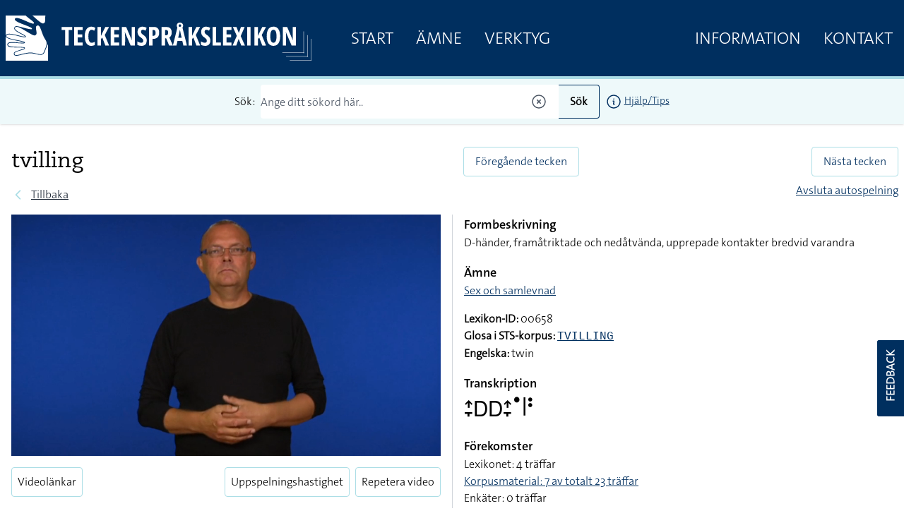

--- FILE ---
content_type: text/html; charset=UTF-8
request_url: https://teckensprakslexikon.su.se/ord/00658?autoplay=yes
body_size: 16322
content:
<!DOCTYPE html>
<html lang="sv">

<head>
    <meta charset="utf-8">
    <meta name="viewport" content="width=device-width, initial-scale=1">

    <title>tvilling - Svenskt teckenspråkslexikon - Stockholms universitet</title><meta name="description" content="Information om tvilling på teckenspråk."><meta property="og:title" content="tvilling"><meta property="og:description" content="Information om tvilling på teckenspråk."><meta property="og:image" content="https://teckensprakslexikon.su.se/photos/00/tvilling-00658-photo-1.jpg"><meta name="twitter:title" content="tvilling"><meta name="twitter:description" content="Information om tvilling på teckenspråk."><meta name="twitter:image" content="https://teckensprakslexikon.su.se/photos/00/tvilling-00658-photo-1.jpg"><script type="application/ld+json">{"@context":"https://schema.org","@type":"WebPage","name":"tvilling","description":"Information om tvilling på teckenspråk.","image":"https://teckensprakslexikon.su.se/photos/00/tvilling-00658-photo-1.jpg"}</script>

    <!-- Favicon -->
    <link rel="shortcut icon" href="https://teckensprakslexikon.su.se/favicon.ico">


    <link
            href="https://teckensprakslexikon.su.se/css/amidesfahani/filament-tinyeditor/tiny-css.css?v=2.0.9.0"
            rel="stylesheet"
            data-navigate-track
        />
                <link
            href="https://teckensprakslexikon.su.se/css/filament/forms/forms.css?v=3.2.71.0"
            rel="stylesheet"
            data-navigate-track
        />
                <link
            href="https://teckensprakslexikon.su.se/css/filament/support/support.css?v=3.2.71.0"
            rel="stylesheet"
            data-navigate-track
        />
    
<style>
    :root {
         --danger-50:254, 242, 242;  --danger-100:254, 226, 226;  --danger-200:254, 202, 202;  --danger-300:252, 165, 165;  --danger-400:248, 113, 113;  --danger-500:239, 68, 68;  --danger-600:220, 38, 38;  --danger-700:185, 28, 28;  --danger-800:153, 27, 27;  --danger-900:127, 29, 29;  --danger-950:69, 10, 10;  --gray-50:250, 250, 250;  --gray-100:244, 244, 245;  --gray-200:228, 228, 231;  --gray-300:212, 212, 216;  --gray-400:161, 161, 170;  --gray-500:113, 113, 122;  --gray-600:82, 82, 91;  --gray-700:63, 63, 70;  --gray-800:39, 39, 42;  --gray-900:24, 24, 27;  --gray-950:9, 9, 11;  --info-50:239, 246, 255;  --info-100:219, 234, 254;  --info-200:191, 219, 254;  --info-300:147, 197, 253;  --info-400:96, 165, 250;  --info-500:59, 130, 246;  --info-600:37, 99, 235;  --info-700:29, 78, 216;  --info-800:30, 64, 175;  --info-900:30, 58, 138;  --info-950:23, 37, 84;  --primary-50:255, 251, 235;  --primary-100:254, 243, 199;  --primary-200:253, 230, 138;  --primary-300:252, 211, 77;  --primary-400:251, 191, 36;  --primary-500:245, 158, 11;  --primary-600:217, 119, 6;  --primary-700:180, 83, 9;  --primary-800:146, 64, 14;  --primary-900:120, 53, 15;  --primary-950:69, 26, 3;  --success-50:240, 253, 244;  --success-100:220, 252, 231;  --success-200:187, 247, 208;  --success-300:134, 239, 172;  --success-400:74, 222, 128;  --success-500:34, 197, 94;  --success-600:22, 163, 74;  --success-700:21, 128, 61;  --success-800:22, 101, 52;  --success-900:20, 83, 45;  --success-950:5, 46, 22;  --warning-50:255, 251, 235;  --warning-100:254, 243, 199;  --warning-200:253, 230, 138;  --warning-300:252, 211, 77;  --warning-400:251, 191, 36;  --warning-500:245, 158, 11;  --warning-600:217, 119, 6;  --warning-700:180, 83, 9;  --warning-800:146, 64, 14;  --warning-900:120, 53, 15;  --warning-950:69, 26, 3;     }
</style>

    <link rel="preload" as="style" href="https://teckensprakslexikon.su.se/build/assets/app-I5P2u8E6.css" /><link rel="modulepreload" href="https://teckensprakslexikon.su.se/build/assets/app-TCTKHJT4.js" /><link rel="stylesheet" href="https://teckensprakslexikon.su.se/build/assets/app-I5P2u8E6.css" data-navigate-track="reload" /><script type="module" src="https://teckensprakslexikon.su.se/build/assets/app-TCTKHJT4.js" data-navigate-track="reload"></script>

    <!-- Scripts -->

    <!-- CSRF Token -->
    <meta name="csrf-token" content="a9Xid6RSc5Oxh6ckEprNc3If0BoRPqHjYps98szQ">

    <link rel="apple-touch-icon" sizes="180x180" href="/apple-touch-icon.png">
    <link rel="icon" type="image/png" sizes="32x32" href="/favicon-32x32.png">
    <link rel="icon" type="image/png" sizes="16x16" href="/favicon-16x16.png">
    <link rel="manifest" href="/site.webmanifest">
    <link rel="mask-icon" href="/safari-pinned-tab.svg" color="#5bbad5">
    <meta name="msapplication-TileColor" content="#da532c">
    <meta name="theme-color" content="#ffffff">

    
    <script defer data-domain="teckensprakslexikon.su.se" src="https://eu01.siteowl.co/js/plausible.js"></script>
    <style>
        [x-cloak] {
            display: none !important;
        }
    </style>
<!-- Livewire Styles --><style >[wire\:loading][wire\:loading], [wire\:loading\.delay][wire\:loading\.delay], [wire\:loading\.inline-block][wire\:loading\.inline-block], [wire\:loading\.inline][wire\:loading\.inline], [wire\:loading\.block][wire\:loading\.block], [wire\:loading\.flex][wire\:loading\.flex], [wire\:loading\.table][wire\:loading\.table], [wire\:loading\.grid][wire\:loading\.grid], [wire\:loading\.inline-flex][wire\:loading\.inline-flex] {display: none;}[wire\:loading\.delay\.none][wire\:loading\.delay\.none], [wire\:loading\.delay\.shortest][wire\:loading\.delay\.shortest], [wire\:loading\.delay\.shorter][wire\:loading\.delay\.shorter], [wire\:loading\.delay\.short][wire\:loading\.delay\.short], [wire\:loading\.delay\.default][wire\:loading\.delay\.default], [wire\:loading\.delay\.long][wire\:loading\.delay\.long], [wire\:loading\.delay\.longer][wire\:loading\.delay\.longer], [wire\:loading\.delay\.longest][wire\:loading\.delay\.longest] {display: none;}[wire\:offline][wire\:offline] {display: none;}[wire\:dirty]:not(textarea):not(input):not(select) {display: none;}:root {--livewire-progress-bar-color: #2299dd;}[x-cloak] {display: none !important;}</style>
</head>

<body class="font-thesans-light">
        <header class="print:hidden md:mb-40" x-data="{ navOpen: false, scrolledFromTop: false, searchterm: '' }" x-init="window.pageYOffset >= 50 ? scrolledFromTop = true : scrolledFromTop = false"
        @scroll.window="window.pageYOffset >= 50 ? scrolledFromTop = true : scrolledFromTop = false">
        <div class="md:hidden" x-data="{ offcanvas: false }" x-on:togglemenu.window="offcanvas = !offcanvas">
            <div class="fixed inset-0 z-40 flex" x-show="offcanvas">

                <div class="fixed inset-0 z-30" x-show="offcanvas">
                    <div class="absolute inset-0 z-30 bg-gray-600 opacity-75"></div>
                </div>

                <div class="relative z-40 flex w-full max-w-xs flex-1 flex-col bg-su-blue"
                    x-transition:enter="transition ease-in-out duration-300 transform"
                    x-transition:enter-start="-translate-x-full" x-transition:enter-end="translate-x-0"
                    x-transition:leave="transition ease-in-out duration-300 transform"
                    x-transition:leave-start="translate-x-0" x-transition:leave-end="-translate-x-full" x-show="offcanvas">
                    <div class="absolute right-0 top-0 -mr-14 p-1">
                        <button
                            class="flex h-12 w-12 items-center justify-center rounded-full focus:bg-gray-600 focus:outline-none"
                            aria-label="Close sidebar" @click="$dispatch('togglemenu')">
                            <svg class="h-6 w-6 text-white" stroke="currentColor" fill="none" viewBox="0 0 24 24">
                                <path stroke-linecap="round" stroke-linejoin="round" stroke-width="2"
                                    d="M6 18L18 6M6 6l12 12" />
                            </svg>
                        </button>
                    </div>
                    <div class="h-0 flex-1 overflow-y-auto pb-4 pt-5">
                        <div class="flex flex-shrink-0 items-center px-4">
                            <a class="mr-8" href="/"><img class="h-14 px-2 py-2 md:h-20"
                                    src="/images/tecken-logo.svg"></a>
                        </div>

                        <nav class="mt-5 space-y-1 px-2">

                            <a class="font-thesans-light  block px-4 text-2xl uppercase leading-10 text-white no-underline"
                                href="/">Start</a>
                            <a class="font-thesans-light  block px-4 text-2xl uppercase leading-10 text-white no-underline"
                                href="/kategori">Ämne</a>

                            <a class="font-thesans-light  block px-4 text-2xl uppercase leading-10 text-white no-underline"
                                href="/verktyg">Verktyg</a>
                                                        <a class="font-thesans-light  block px-4 text-2xl uppercase leading-10 text-white no-underline"
                                href="/information">Information</a>
                            <a class="font-thesans-light  block px-4 text-2xl uppercase leading-10 text-white no-underline"
                                href="/kontakt">Kontakt</a>

                        </nav>
                    </div>
                    <div class="d-none flex hidden flex-shrink-0 border-t border-gray-200 p-4">

                    </div>
                </div>
                <div class="w-14 flex-shrink-0">
                    <!-- Force sidebar to shrink to fit close icon -->
                </div>
            </div>
        </div>

        <div class="top-0 flex h-28 w-full items-center border-b-4 border-su-blue-200 bg-su-blue transition-all duration-200 md:fixed md:z-40"
            :class="{ 'h-28': !scrolledFromTop, 'h-16': scrolledFromTop }">
            <div class="mx-auto flex w-full max-w-7xl items-center justify-between">
                <div class="pl-1 pt-1 sm:pl-3 sm:pt-3 md:hidden" x-data>
                    <button
                        class="-ml-0.5 -mt-0.5 inline-flex h-12 w-12 items-center justify-center rounded-md text-white transition duration-150 ease-in-out hover:text-black focus:bg-gray-200 focus:outline-none"
                        aria-label="Open sidebar" @click="$dispatch('togglemenu')">
                        <!-- Heroicon name: menu -->
                        <svg class="h-6 w-6" xmlns="http://www.w3.org/2000/svg" fill="none" viewBox="0 0 24 24"
                            stroke="currentColor">
                            <path stroke-linecap="round" stroke-linejoin="round" stroke-width="2"
                                d="M4 6h16M4 12h16M4 18h16" />
                        </svg>
                    </button>
                </div>
                <a class="mr-8" href="/"><img class="max-h-20 px-2 py-2" src="/images/tecken-logo.svg"></a>
                <div class="hidden flex-grow justify-between md:flex">
                    <div class="main-menu flex justify-between">
                        <a class="font-thesans-light  px-4 text-2xl uppercase leading-10 text-white no-underline"
                            href="/">Start</a>
                        <a class="font-thesans-light  px-4 text-2xl uppercase leading-10 text-white no-underline"
                            href="/kategori">Ämne</a>
                        <a class="font-thesans-light  px-4 text-2xl uppercase leading-10 text-white no-underline"
                            href="/verktyg">Verktyg</a>
                                            </div>
                    <div class="main-menu flex justify-between">
                        <a class="font-thesans-light  px-4 text-2xl uppercase leading-10 text-white no-underline"
                            href="/information">Information</a>
                        <a class="font-thesans-light  px-4 text-2xl uppercase leading-10 text-white no-underline"
                            href="/kontakt">Kontakt</a>
                    </div>
                </div>
            </div>

        </div>
                    <div class="top-28 w-full bg-su-blue-100 px-2 shadow transition-all duration-200 md:fixed md:z-40"
                :class="{ 'top-28': !scrolledFromTop, 'top-16': scrolledFromTop }">
                <form action="/sok">
                    <div class="z-10 mx-auto flex max-w-7xl items-center justify-center py-2">
                        <div class="mr-2">Sök:</div>

                        <input
                            class="font-thesans-light h-12 w-full rounded-l border-r-0 border-su-blue placeholder-gray-600 md:w-1/3"
                            name="q" type="text" value=""
                            placeholder="Ange ditt sökord här.." x-ref="searchq">
                        <svg class="relative -left-4 z-10 -ml-6 h-6 w-6 cursor-pointer text-gray-600"
                            xmlns="http://www.w3.org/2000/svg" fill="none" viewBox="0 0 24 24" stroke-width="1.5"
                            @click="$refs.searchq.value = ''" stroke="currentColor">
                            <path stroke-linecap="round" stroke-linejoin="round"
                                d="M9.75 9.75l4.5 4.5m0-4.5l-4.5 4.5M21 12a9 9 0 11-18 0 9 9 0 0118 0z" />
                        </svg>

                        <button
                            class="button font-thesans-light h-12 rounded-r border border-l-0 border-su-blue bg-su-blue-100 px-4 font-bold"
                            type="submit">Sök</button>
                        <div class="ml-2 text-sm"><a href="/information/manual/sok-enskilt-ord"><svg
                                    class="inline-block h-6 w-6" xmlns="http://www.w3.org/2000/svg" fill="none"
                                    viewBox="0 0 24 24" stroke-width="1.5" stroke="currentColor">
                                    <path stroke-linecap="round" stroke-linejoin="round"
                                        d="M11.25 11.25l.041-.02a.75.75 0 011.063.852l-.708 2.836a.75.75 0 001.063.853l.041-.021M21 12a9 9 0 11-18 0 9 9 0 0118 0zm-9-3.75h.008v.008H12V8.25z" />
                                </svg></a>
                            <a href="/information/manual/sok-enskilt-ord">Hjälp/Tips</a>
                        </div>
                    </div>
                </form>

            </div>
            </header>

            
    <div class="mx-auto w-full max-w-7xl px-2 py-4 md:py-12">
        <div class="flex flex-wrap">
            <div class="w-full px-2 pr-4 md:w-2/4">

                <div class="flex">
                    <h1 class="">tvilling</h1>
                    <div class="pl-2 pt-2">
                        <div x-data="{ loading: false, inList:  false  }"
    @listupdated.window="if ($event.detail.fmId == '00658') {inList = $event.detail.inList; }">

    </div>
                    </div>
                </div>

                <div class="font-caeciliae mb-2 text-lg text-gray-600"></div>
                <div class="mb-4 flex items-center print:hidden">
                    <!-- Heroicon name: solid/chevron-left -->
                    <svg class="h-5 w-5 flex-shrink-0 text-su-blue-200" xmlns="http://www.w3.org/2000/svg" fill="none"
                        viewBox="0 0 24 24" stroke="currentColor" stroke-width="2">
                        <path stroke-linecap="round" stroke-linejoin="round" d="M15 19l-7-7 7-7" />
                    </svg>
                                            <a class="ml-2 text-gray-800 hover:text-gray-700"
                            href="javascript:window.history.back(-1);">Tillbaka</a>
                                    </div>
            </div>
            <div class="mb-2 w-full px-2 print:hidden md:w-2/4 md:px-0 md:pl-4">
                <div class="flex flex-wrap">
                    <div class="w-1/2 text-left">
                                                    <a class="btn" href="/ord/00657">Föregående tecken</a>
                                            </div>

                    <div class="w-1/2 text-right">
                                                    <a class="btn" href="/ord/00659">Nästa tecken</a>
                                            </div>
                    <div class="mt-2 w-full text-right">
                                                    <a class="w-full" href="/ord/00658">Avsluta autospelning</a>
                                            </div>

                </div>
            </div>
        </div>
        <div class="flex flex-wrap px-2">
            <div class="w-full md:w-2/4 md:pr-4">
                <div x-data="{ repeat: false, speed: 1 }">
                    <video class="js-player mainvideo h-auto w-full"
                        data-plyr-config='{"muted":true, "controls" : ["play-large", "play" , "progress", "fullscreen"] }'
                        x-ref="mainvideo" controls autoplay muted playsinline>
                        <source src="/movies/00/tvilling-00658-tecken.mp4?v=2025-10-21" type="video/mp4">
                    </video>

                    <div class="mt-4 flex flex-wrap justify-between pb-10 print:hidden">

                        <div class="order-2 flex w-full sm:order-1 sm:w-1/3">
                            <div class="cursor-pointer rounded border border-su-blue-200 bg-white px-2 py-2"
                                onclick="Livewire.dispatch('openModal', {component: 'modal-videolinks', arguments: {&quot;word_id&quot;:498} })">
                                Videolänkar
                            </div>
                        </div>
                        <div class="order-1 flex w-full justify-end sm:order-2 sm:w-2/3">

                            <div class="relative" x-data="{
                                open: false,
                                toggle() {
                                    if (this.open) {
                                        return this.close()
                                    }
                            
                                    this.open = true
                                },
                                close(focusAfter) {
                                    this.open = false
                            
                                    focusAfter && focusAfter.focus()
                                }
                            }"
                                x-on:keydown.escape.prevent.stop="close($refs.button)"
                                x-on:focusin.window="! $refs.panel.contains($event.target) && close()"
                                x-id="['dropdown-button']">
                                <!-- Button -->
                                <button class="mr-2 cursor-pointer rounded border border-su-blue-200 bg-white px-2 py-2"
                                    type="button" x-ref="button" x-on:click="toggle()" :aria-expanded="open"
                                    :aria-controls="$id('dropdown-button')"
                                    x-bind:class="speed != 1 ? 'bg-su-blue text-white' : ''">
                                    <span>Uppspelningshastighet</span>
                                </button>

                                <!-- Panel -->
                                <div class="absolute left-0 mt-2 w-36 overflow-hidden rounded border border-black bg-white shadow-md"
                                    style="display: none;" x-ref="panel" x-show="open" x-transition.origin.top.left
                                    x-on:click.outside="close($refs.button)" :id="$id('dropdown-button')">

                                    <div class="">
                                        <div class="block w-full cursor-pointer px-4 py-2 text-left text-sm"
                                            x-bind:class="speed == 0.25 ? 'bg-su-blue text-white' : ''"
                                            @click="close($refs.button); speed = 0.25; $refs.mainvideo.playbackRate = speed; $refs.mainvideo.defaultPlaybackRate = speed; $refs.mainvideo.load();$refs.mainvideo.play(); ">
                                            0.25x hastighet
                                        </div>

                                        <div class="block w-full cursor-pointer px-4 py-2 text-left text-sm"
                                            x-bind:class="speed == 0.5 ? 'bg-su-blue text-white' : ''"
                                            @click="close($refs.button);speed = 0.5; $refs.mainvideo.playbackRate = speed; $refs.mainvideo.defaultPlaybackRate = speed; $refs.mainvideo.load();$refs.mainvideo.play(); ">

                                            0.5x hastighet
                                        </div>
                                        <div class="border-b border-t border-gray-400">
                                            <div class="block w-full cursor-pointer px-4 py-2 text-left text-sm"
                                                x-bind:class="speed == 1 ? 'bg-su-blue text-white' : ''"
                                                @click="close($refs.button);speed = 1; $refs.mainvideo.playbackRate = speed; $refs.mainvideo.defaultPlaybackRate = speed; $refs.mainvideo.load();$refs.mainvideo.play(); ">
                                                Normal
                                            </div>
                                        </div>
                                        <div class="block w-full cursor-pointer px-4 py-2 text-left text-sm"
                                            x-bind:class="speed == 1.25 ? 'bg-su-blue text-white' : ''"
                                            @click="close($refs.button);speed = 1.25; $refs.mainvideo.playbackRate = speed; $refs.mainvideo.defaultPlaybackRate = speed; $refs.mainvideo.load();$refs.mainvideo.play(); ">

                                            1.25x hastighet
                                        </div>
                                        <div class="block w-full cursor-pointer px-4 py-2 text-left text-sm"
                                            x-bind:class="speed == 1.5 ? 'bg-su-blue text-white' : ''"
                                            @click="close($refs.button);speed = 1.5; $refs.mainvideo.playbackRate = speed; $refs.mainvideo.defaultPlaybackRate = speed; $refs.mainvideo.load();$refs.mainvideo.play(); ">

                                            1.5x hastighet
                                        </div>
                                    </div>
                                </div>
                            </div>

                            <div class="cursor-pointer rounded border border-su-blue-200 bg-white px-2 py-2"
                                x-bind:class="repeat ? 'bg-su-blue text-white' : ''"
                                @click="repeat = !repeat; $refs.mainvideo.loop = repeat; $refs.mainvideo.load();$refs.mainvideo.play(); ">
                                Repetera video
                            </div>

                                                            <script>
                                    const video = document.querySelector('video.mainvideo');

                                    video.onended = (event) => {
                                        window.location.href = '/ord/00659?autoplay=yes';
                                    };
                                </script>
                            
                        </div>
                    </div>
                </div>
                                    <div class="mb-4" x-data="{ showphotos: false }" x-cloak>
                        <span class="cursor-pointer text-su-blue underline" @click="showphotos = true;"
                            x-show="!showphotos">Visa
                            foton</span>
                        <span class="cursor-pointer text-su-blue underline" @click="showphotos = false;"
                            x-show="showphotos">Dölj foton</span>
                        <div class="print:mt-5 print:block" x-show="showphotos" x-transition>
                            <div class="grid w-full grid-cols-2 gap-2">
                                                                    <img class="w-full" src="/photos/00/tvilling-00658-photo-1-medium.jpg" alt="" />
                                                                                                    <img class="w-full" src="/photos/00/tvilling-00658-photo-2-medium.jpg" alt="" />
                                                                                                                                                                                            </div>
                        </div>
                    </div>
                            </div>
            <div class="w-full border-gray-300 md:w-2/4 md:border-l md:pl-4">
                <div>
                    <h4 class="font-thesans-semibold text-lg">Formbeskrivning</h4>
                    <p>D-händer, framåtriktade och nedåtvända, upprepade kontakter bredvid varandra</p>
                </div>
                                    <div class="mt-4">
                        <h4 class="font-thesans-semibold text-lg">Ämne</h4>
                        <p>
                                                            <a href="/kategori/sex-och-samlevnad">Sex och samlevnad</a><br />
                            
                        </p>
                    </div>
                                                
                <div class="mt-4" x-data>
                    <p>
                        <b>Lexikon-ID:</b> 00658<br />
                        <b>Glosa i STS-korpus:</b>
                                                    <a class="font-courier-new underline"
                                href="https://teckensprakskorpus.su.se/?searchterm=TVILLING"
                                target="_blank">TVILLING</a>
                                                <br />

                        
                                                                            <b>Engelska:</b> twin<br />
                        
                        
                    </p>
                </div>
                <div class="mt-4">
                    <h4 class="font-thesans-semibold text-lg">Transkription</h4>
                    <p>
                    <div class="font-trans">􌤴􌥙􌦫􌦫􌤴􌥙􌤟􌥼􌥻</div>
                    </p>
                </div>
                <div class="mt-4">
                    <h4 class="font-thesans-semibold text-lg">Förekomster</h4>
                    <p>Lexikonet: 4 träffar
                                                    <br /><a class="underline"
                                href="https://teckensprakskorpus.su.se/?searchterm=TVILLING"
                                target="_blank">Korpusmaterial:
                                                                    7 av totalt
                                    23
                                    träffar
                                                            </a>
                                                <br />Enkäter: 0
                        träffar
                        
                    </p>
                </div>

                
                <div class="mt-4">
                    <p>
                                                                            <a class="underline" href="/ord/00658/kan-aven-betyda">Teckenformen kan
                                också betyda</a>
                                            </p>
                </div>
                <div>
                    Uppdaterat: 2026-01-23
                </div>
                <div class="mt-4">
                                            <a class="btn" href="#"
                            onclick="window.scrollTo({ top: document.getElementById('phrase').offsetTop-140, behavior: 'smooth' }); return false;">
                            Exempel</a>
                                                                            </div>
            </div>
        </div>

    </div>
            <div class="bg-su-blue-100 py-4 print:hidden">
            <div class="mx-auto w-full max-w-7xl py-8">
                <div wire:snapshot="{&quot;data&quot;:{&quot;word&quot;:[null,{&quot;class&quot;:&quot;App\\Models\\Word&quot;,&quot;key&quot;:498,&quot;s&quot;:&quot;mdl&quot;}],&quot;phrase&quot;:[null,{&quot;class&quot;:&quot;App\\Models\\Phrase&quot;,&quot;key&quot;:207086,&quot;s&quot;:&quot;mdl&quot;}],&quot;phrases_linked&quot;:[null,{&quot;keys&quot;:[205054],&quot;class&quot;:&quot;Illuminate\\Database\\Eloquent\\Collection&quot;,&quot;modelClass&quot;:&quot;App\\Models\\Phrase&quot;,&quot;s&quot;:&quot;elcln&quot;}],&quot;phraseid&quot;:null},&quot;memo&quot;:{&quot;id&quot;:&quot;3rRuUtqhMBWiUqKoTTBH&quot;,&quot;name&quot;:&quot;phrase-player&quot;,&quot;path&quot;:&quot;ord\/00658&quot;,&quot;method&quot;:&quot;GET&quot;,&quot;children&quot;:[],&quot;scripts&quot;:[],&quot;assets&quot;:[],&quot;errors&quot;:[],&quot;locale&quot;:&quot;sv&quot;},&quot;checksum&quot;:&quot;b42703b1967c86ccbd5d53be125f694749a7621c3adddb44a9189603be0f0b3f&quot;}" wire:effects="{&quot;url&quot;:{&quot;phraseid&quot;:{&quot;as&quot;:&quot;phraseid&quot;,&quot;use&quot;:&quot;push&quot;,&quot;alwaysShow&quot;:false,&quot;except&quot;:null}}}" wire:id="3rRuUtqhMBWiUqKoTTBH" class="px-2 md:px-0" id="phrase" x-ref="phraseplayer" x-data="{ pagehash: location.hash }" x-init="if (pagehash.length == 9 && !isNaN(parseInt(pagehash.slice(-1))) && document.getElementById('phrase_' + parseInt(pagehash.slice(-1)))) { $wire.changePhrase(document.getElementById('phrase_' + parseInt(pagehash.slice(-1))).dataset.phraseid); }">

    <div class="w-full">
        <h2 class="font-thesans-semibold cursor-pointer text-4xl"
            @click.prevent="window.scrollTo({ top: $refs.phraseplayer.offsetTop-140, behavior: 'smooth' })">
            Exempel</h2>
        <h3 class="mb-6 mt-2 flex items-center text-xl">
            <div>
                Hans stjärntecken är tvillingarna eller hur?
            </div>
            <div x-data="{ loading: false, inList:  false  }"
    @listupdated.window="if ($event.detail.fmId == '006581') {inList = $event.detail.inList; }">

    </div>
        </h3>

    </div>
    <div class="flex flex-wrap">
        <div class="w-full pr-4 md:w-2/4">

            <div x-data="{ repeat: false, speed: 1 }"
                @reloadvideo.window="$refs.phrasevideo.loop = repeat;$refs.phrasevideo.load();$refs.phrasevideo.play();window.scrollTo({ top: $refs.phraseplayer.offsetTop-140, behavior: 'smooth' });window.setTimeout(()=> {players = Plyr.setup('.js-player');
                },100)">

                <video class="js-player h-auto w-full"
                    data-plyr-config='{"muted":true, "controls" : ["play-large", "play" , "progress", "fullscreen"] }'
                    x-ref="phrasevideo" controls muted playsinline>
                    <source src="/movies/00/tvilling-00658-fras-1.mp4" type="video/mp4">
                </video>
                <div class="flex flex-wrap justify-between">

                    <div class="pt-4">
                        <div class="cursor-pointer rounded border border-su-blue-200 bg-white px-2 py-2"
                            onclick="Livewire.dispatch('openModal', {component: 'modal-videolinks', arguments: {&quot;phrase_id&quot;:207086} })">
                            Videolänkar
                        </div>
                        <div><strong>Lexikon-ID:</strong> <a
                                href="/ord/00658">00658</a>
                        </div>

                    </div>
                    <div>
                        <div class="mt-4 flex justify-end pb-10">
                            <div class="flex justify-center">
                                <div class="relative" x-data="{
                                    open: false,
                                    toggle() {
                                        if (this.open) {
                                            return this.close()
                                        }
                                
                                        this.open = true
                                    },
                                    close(focusAfter) {
                                        this.open = false
                                
                                        focusAfter && focusAfter.focus()
                                    }
                                }"
                                    x-on:keydown.escape.prevent.stop="close($refs.button)"
                                    x-on:focusin.window="! $refs.panel.contains($event.target) && close()"
                                    x-id="['dropdown-button']">
                                    <!-- Button -->
                                    <button
                                        class="mr-2 cursor-pointer rounded border border-su-blue-200 bg-white px-2 py-2"
                                        type="button" x-ref="button" x-on:click="toggle()" :aria-expanded="open"
                                        :aria-controls="$id('dropdown-button')"
                                        x-bind:class="speed != 1 ? 'bg-su-blue text-white' : ''">
                                        <span>Uppspelningshastighet</span>
                                    </button>

                                    <!-- Panel -->
                                    <div class="absolute left-0 mt-2 w-36 overflow-hidden rounded border border-black bg-white shadow-md"
                                        style="display: none;" x-ref="panel" x-show="open"
                                        x-transition.origin.top.left x-on:click.outside="close($refs.button)"
                                        :id="$id('dropdown-button')">

                                        <div class="">
                                            <div class="block w-full cursor-pointer px-4 py-2 text-left text-sm"
                                                x-bind:class="speed == 0.25 ? 'bg-su-blue text-white' : ''"
                                                @click="close($refs.button); speed = 0.25; $refs.phrasevideo.playbackRate = speed; $refs.phrasevideo.defaultPlaybackRate = speed; $refs.phrasevideo.load();$refs.phrasevideo.play(); ">
                                                0.25x hastighet
                                            </div>

                                            <div class="block w-full cursor-pointer px-4 py-2 text-left text-sm"
                                                x-bind:class="speed == 0.5 ? 'bg-su-blue text-white' : ''"
                                                @click="close($refs.button);speed = 0.5; $refs.phrasevideo.playbackRate = speed; $refs.phrasevideo.defaultPlaybackRate = speed; $refs.phrasevideo.load();$refs.phrasevideo.play(); ">

                                                0.5x hastighet
                                            </div>
                                            <div class="border-b border-t border-gray-400">
                                                <div class="block w-full cursor-pointer px-4 py-2 text-left text-sm"
                                                    x-bind:class="speed == 1 ? 'bg-su-blue text-white' : ''"
                                                    @click="close($refs.button);speed = 1; $refs.phrasevideo.playbackRate = speed; $refs.phrasevideo.defaultPlaybackRate = speed; $refs.phrasevideo.load();$refs.phrasevideo.play(); ">
                                                    Normal
                                                </div>
                                            </div>
                                            <div class="block w-full cursor-pointer px-4 py-2 text-left text-sm"
                                                x-bind:class="speed == 1.25 ? 'bg-su-blue text-white' : ''"
                                                @click="close($refs.button);speed = 1.25; $refs.phrasevideo.playbackRate = speed; $refs.phrasevideo.defaultPlaybackRate = speed; $refs.phrasevideo.load();$refs.phrasevideo.play(); ">

                                                1.25x hastighet
                                            </div>
                                            <div class="block w-full cursor-pointer px-4 py-2 text-left text-sm"
                                                x-bind:class="speed == 1.5 ? 'bg-su-blue text-white' : ''"
                                                @click="close($refs.button);speed = 1.5; $refs.mainvideo.playbackRate = speed; $refs.mainvideo.defaultPlaybackRate = speed; $refs.mainvideo.load();$refs.mainvideo.play(); ">

                                                1.5x hastighet
                                            </div>
                                        </div>
                                    </div>
                                </div>
                            </div>
                            <div class="cursor-pointer rounded border border-su-blue-200 bg-white px-2 py-2"
                                x-bind:class="repeat ? 'bg-su-blue text-white' : ''"
                                @click="repeat = !repeat; $refs.phrasevideo.loop = repeat; $refs.phrasevideo.load();$refs.phrasevideo.play(); ">
                                Repetera video
                            </div>
                        </div>
                    </div>
                </div>

            </div>
        </div>
        <div class="w-full border-gray-300 md:w-2/4 md:border-l md:pl-4">
                            <ul class="phrase-examples mb-6 divide-y divide-gray-200 rounded border bg-white" role="list">

                                            <li class=" bg-su-blue text-white  relative flex cursor-pointer py-4"
                            id="phrase_1" data-phraseid="006581"
                            wire:click="changePhrase('006581')">
                            <div class="mx-3">
                                Hans stjärntecken är tvillingarna eller hur?
                            </div>
                                                    </li>
                                            <li class=" relative flex cursor-pointer py-4"
                            id="phrase_2" data-phraseid="006582"
                            wire:click="changePhrase('006582')">
                            <div class="mx-3">
                                Dom ser ut som tvillingar men dom är bara syskon.
                            </div>
                                                    </li>
                                            <li class=" relative flex cursor-pointer py-4"
                            id="phrase_3" data-phraseid="006583"
                            wire:click="changePhrase('006583')">
                            <div class="mx-3">
                                Mamma har en tvillingbror som heter Lucas.
                            </div>
                                                    </li>
                                    </ul>
            
                            <div class="mb-2 px-1">Andra exempelfilmer som innehåller tecknet</div>
                <ul class="phrase-examples max-h-[500px] divide-y divide-gray-200 overflow-y-auto rounded border bg-white"
                    role="list">

                                            <li class=" flex cursor-pointer py-4"
                            wire:click="changePhrase('020342')">
                            <div class="mx-3">
                                Min kompis har en tvillingbror, de två är varandras motsatser.
                            </div>
                        </li>
                                    </ul>
                    </div>

    </div>

</div>
            </div>
        </div>
        
    
    <script>
        function listAction(fmId, action) {

            document.getElementById('listContainer').classList.add('animate-bounce');
            setTimeout(function() {
                document.getElementById('listContainer').classList.remove('animate-bounce');
            }, 2500);


            axios.get('/listor/ajax', {
                    params: {
                        action: action,
                        word: fmId
                    }
                })
                .then(function(response) {
                    if (response.data.status == 'ok') {
                        window.dispatchEvent(new CustomEvent('listupdated', {
                            'detail': {
                                fmId: fmId,
                                inList: (action == 'add' ? true : false),
                            }
                        }));
                    } else {
                        window.dispatchEvent(new CustomEvent('listupdated', {
                            'detail': {
                                fmId: fmId,
                                inList: (action == 'add' ? false : true),
                            }
                        }));
                    }
                    console.log(response);
                    //el.hide().removeClass("list-word-add").addClass("list-word-remove").html("-").fadeIn("fast");
                    //$("#list-box").trigger("updateCount", data.count)
                })
                .catch(function(error) {
                    console.log(error);
                })
                .then(function() {
                    // always executed
                });


        }
    </script>

    <script src="https://cdn.plyr.io/3.7.8/plyr.js"></script>
    <script>
        const players = Plyr.setup(".js-player");
    </script>
    
    <div class="z-24 fixed right-0 top-2/3 h-28 w-10 cursor-pointer rounded-l border-2 border-r-0 border-white bg-su-blue font-bold text-white transition duration-100 ease-in-out hover:scale-110 hover:bg-su-blue-800 print:hidden"
        onclick="Livewire.dispatch('openModal', {component: 'feedback-modal', arguments: {&quot;url&quot;:&quot;https:\/\/teckensprakslexikon.su.se\/ord\/00658?autoplay=yes&quot;} })">
        <div>
            <div class="absoute mt-14 -rotate-90">FEEDBACK</div>
        </div>
    </div>

    <div>
    </div>

    </div>

        <div class="hidden border-t-2 border-su-blue px-2 pt-2 text-sm print:block">
        Svenskt teckenspråkslexikon - https://teckensprakslexikon.su.se/'
    </div>
    <footer class="print:hidden">
        <div class="w-full border-b-4 bg-su-blue py-24">
            <div class="mx-auto w-full max-w-7xl text-white">
                <div class="flex flex-wrap">
                    <div class="w-1/2 px-2 md:w-1/3">
                        <p><strong>STOCKHOLMS UNIVERSITET</strong><br />
                            Inst. för lingvistik<br />
                            SE-106 91 Stockholm</p>

                        <p class="mt-2">Telefon: 08-16 23 47</p>

                        <p class="mt-2 text-white">
                            <a class="text-white underline" href="/kontakt">Kontakt</a><br />
                            <a class="text-white underline" href="/information/om-lexikonet">Om
                                webbplatsen</a><br />
                            <a class="text-white underline"
                                href="/information/om-lexikonet#cookies">Cookieinställningar</a>
                        </p>
                    </div>
                    <div class="w-1/2 px-2 md:w-1/3">
                        <p><strong>ANDRA WEBBPLATSER</strong><br />

                        <p class="mt-2">
                            <a class="text-white underline" href="https://teckensprakskorpus.su.se/"
                                target="_blank">STS-korpus</a><br />
                            <a class="text-white underline" href="https://gillatecken.ling.su.se/">Gilla Tecken</a><br />
                            <a class="text-white underline"
                                href="https://teckenspraksvideo.su.se/">Teckenspråksvideo</a><br />
                            <a class="mt-2 inline-block text-white underline" href="/information/om-lexikonet">Fler
                                länktips</a><br />
                        </p>
                    </div>
                    <div class="mt-4 w-full px-2 md:mt-0 md:w-1/3">
                        <p><strong>SOCIALA MEDIER</strong><br />

                        <div class="mt-2 flex">
                            <a class="mr-2 text-white" href="https://www.facebook.com/groups/848909041806827/"
                                target="_blank"><svg class="h-8 w-8 fill-current" xmlns="http://www.w3.org/2000/svg"
                                    viewBox="0 0 16 16">
                                    <path
                                        d="M7.5 1A6.508 6.508 0 001 7.5C1 11.084 3.916 14 7.5 14S14 11.084 14 7.5 11.084 1 7.5 1zm0 1C10.543 2 13 4.457 13 7.5a5.488 5.488 0 01-4.688 5.434V9.09h1.553l.244-1.576H8.313V6.65c0-.655.213-1.236.826-1.236h.984V4.037c-.173-.023-.538-.074-1.23-.074-1.444 0-2.291.763-2.291 2.5v1.049H5.117V9.09h1.487v3.83A5.487 5.487 0 012 7.5C2 4.457 4.457 2 7.5 2z" />
                                </svg></a>
                            <a class="text-white underline" href="https://twitter.com/teckenlexikon" target="_blank"><svg
                                    class="h-8 w-8 fill-current" xmlns="http://www.w3.org/2000/svg" viewBox="0 0 16 16">
                                    <path
                                        d="M15 3.297c-.523.226-1.05.394-1.633.45a3.01 3.01 0 001.281-1.52 5.447 5.447 0 01-1.804.675C12.258 2.34 11.5 2 10.684 2c-1.575 0-2.86 1.242-2.86 2.766 0 .222 0 .449.059.62-3.008 0-5.07-1.695-6.469-3.386-.293.395-.41.902-.41 1.41 0 .957.527 1.805 1.285 2.313-.469-.055-.934-.168-1.285-.336v.054A2.76 2.76 0 003.28 8.148c-.234.055-.469.114-.761.114-.172 0-.348 0-.524-.055.352 1.129 1.98 2.426 3.262 2.426C4.266 11.363 3.344 12 1.5 12H1c1.281.79 2.8 1 4.375 1 5.309 0 8.168-4.23 8.168-7.898v-.336c.582-.399 1.05-.903 1.457-1.47" />
                                </svg>
                            </a>
                        </div>
                        <div>
                            <a href="https://www.su.se/" title="Stockholms Universitet" target="_blank"><img
                                    class="mt-8 w-64" src="/images/su_logo_horizontal_swedish.svg"
                                    alt="Logo Stockholms Universitet" /></a>
                        </div>
                    </div>
                </div>
                <div class="mt-10 flex flex-wrap px-2">
                    <div class="mb-4 w-full md:mb-0 md:w-1/5">
                        <img class="" src="/images/sharerules.png" alt="">

                    </div>
                    <div class="w-full md:w-4/5">
                        Svenskt teckenspråkslexikon by <a class="text-white underline"
                            href="https://www.su.se/forskning/forsknings%C3%A4mnen/teckenspr%C3%A5k"
                            target="_blank">Avdelningen för teckenspråk, Institutionen
                            för lingvistik,
                            Stockholms universitet</a> is licensed under a
                        <a class="text-white underline" href="https://creativecommons.org/licenses/by-nc-sa/4.0/deed.sv"
                            target="_blank" rel="nofollow">Creative Commons
                            Erkännande-IckeKommersiell-DelaLika 4.0 Internationell (CC BY-NC-SA 4.0).</a>
                        Based on a work at <a class="text-white underline"
                            href="https://www.su.se/institutionen-for-lingvistik/"
                            target="_blank">https://www.su.se/institutionen-for-lingvistik/</a>. Tillstånd
                        utöver
                        denna licens kan vara tillgängligt på <a class="text-white underline"
                            href="https://www.su.se/forskning/forsknings%C3%A4mnen/teckenspr%C3%A5k"
                            target="_blank">https://www.su.se/forskning/forskningsämnen/teckenspråk</a>.<br>Kontakta
                        oss via
                        <a class="text-white underline"
                            href="mailto:teckenlexikon@ling.su.se">teckenlexikon@ling.su.se</a>.
                    </div>
                </div>
            </div>
        </div>
    </footer>

    <script>
        window.filamentData = []    </script>

            
            <script
                src="https://cdn.jsdelivr.net/npm/tinymce@7.3.0/tinymce.js"
                
                
                
                
                
            ></script>
        
                                                                                                                                                                                                                                            
            <script
                src="https://teckensprakslexikon.su.se/js/filament/notifications/notifications.js?v=3.2.71.0"
                
                
                
                
                
            ></script>
        
                
            <script
                src="https://teckensprakslexikon.su.se/js/filament/support/async-alpine.js?v=3.2.71.0"
                
                
                
                
                
            ></script>
        
                
            <script
                src="https://teckensprakslexikon.su.se/js/filament/support/support.js?v=3.2.71.0"
                
                
                
                
                
            ></script>
        
    
<style>
    :root {
            }
</style>

    <script src="//cdn.jsdelivr.net/npm/sweetalert2@11"></script>
    <script>
    /**** Livewire Alert Scripts ****/
    (()=>{var __webpack_modules__={757:(e,t,r)=>{e.exports=r(666)},666:e=>{var t=function(e){"use strict";var t,r=Object.prototype,n=r.hasOwnProperty,o="function"==typeof Symbol?Symbol:{},i=o.iterator||"@@iterator",a=o.asyncIterator||"@@asyncIterator",c=o.toStringTag||"@@toStringTag";function s(e,t,r){return Object.defineProperty(e,t,{value:r,enumerable:!0,configurable:!0,writable:!0}),e[t]}try{s({},"")}catch(e){s=function(e,t,r){return e[t]=r}}function l(e,t,r,n){var o=t&&t.prototype instanceof y?t:y,i=Object.create(o.prototype),a=new x(n||[]);return i._invoke=function(e,t,r){var n=f;return function(o,i){if(n===_)throw new Error("Generator is already running");if(n===d){if("throw"===o)throw i;return S()}for(r.method=o,r.arg=i;;){var a=r.delegate;if(a){var c=L(a,r);if(c){if(c===h)continue;return c}}if("next"===r.method)r.sent=r._sent=r.arg;else if("throw"===r.method){if(n===f)throw n=d,r.arg;r.dispatchException(r.arg)}else"return"===r.method&&r.abrupt("return",r.arg);n=_;var s=u(e,t,r);if("normal"===s.type){if(n=r.done?d:p,s.arg===h)continue;return{value:s.arg,done:r.done}}"throw"===s.type&&(n=d,r.method="throw",r.arg=s.arg)}}}(e,r,a),i}function u(e,t,r){try{return{type:"normal",arg:e.call(t,r)}}catch(e){return{type:"throw",arg:e}}}e.wrap=l;var f="suspendedStart",p="suspendedYield",_="executing",d="completed",h={};function y(){}function v(){}function b(){}var m={};s(m,i,(function(){return this}));var w=Object.getPrototypeOf,g=w&&w(w(D([])));g&&g!==r&&n.call(g,i)&&(m=g);var O=b.prototype=y.prototype=Object.create(m);function E(e){["next","throw","return"].forEach((function(t){s(e,t,(function(e){return this._invoke(t,e)}))}))}function k(e,t){function r(o,i,a,c){var s=u(e[o],e,i);if("throw"!==s.type){var l=s.arg,f=l.value;return f&&"object"==typeof f&&n.call(f,"__await")?t.resolve(f.__await).then((function(e){r("next",e,a,c)}),(function(e){r("throw",e,a,c)})):t.resolve(f).then((function(e){l.value=e,a(l)}),(function(e){return r("throw",e,a,c)}))}c(s.arg)}var o;this._invoke=function(e,n){function i(){return new t((function(t,o){r(e,n,t,o)}))}return o=o?o.then(i,i):i()}}function L(e,r){var n=e.iterator[r.method];if(n===t){if(r.delegate=null,"throw"===r.method){if(e.iterator.return&&(r.method="return",r.arg=t,L(e,r),"throw"===r.method))return h;r.method="throw",r.arg=new TypeError("The iterator does not provide a 'throw' method")}return h}var o=u(n,e.iterator,r.arg);if("throw"===o.type)return r.method="throw",r.arg=o.arg,r.delegate=null,h;var i=o.arg;return i?i.done?(r[e.resultName]=i.value,r.next=e.nextLoc,"return"!==r.method&&(r.method="next",r.arg=t),r.delegate=null,h):i:(r.method="throw",r.arg=new TypeError("iterator result is not an object"),r.delegate=null,h)}function j(e){var t={tryLoc:e[0]};1 in e&&(t.catchLoc=e[1]),2 in e&&(t.finallyLoc=e[2],t.afterLoc=e[3]),this.tryEntries.push(t)}function P(e){var t=e.completion||{};t.type="normal",delete t.arg,e.completion=t}function x(e){this.tryEntries=[{tryLoc:"root"}],e.forEach(j,this),this.reset(!0)}function D(e){if(e){var r=e[i];if(r)return r.call(e);if("function"==typeof e.next)return e;if(!isNaN(e.length)){var o=-1,a=function r(){for(;++o<e.length;)if(n.call(e,o))return r.value=e[o],r.done=!1,r;return r.value=t,r.done=!0,r};return a.next=a}}return{next:S}}function S(){return{value:t,done:!0}}return v.prototype=b,s(O,"constructor",b),s(b,"constructor",v),v.displayName=s(b,c,"GeneratorFunction"),e.isGeneratorFunction=function(e){var t="function"==typeof e&&e.constructor;return!!t&&(t===v||"GeneratorFunction"===(t.displayName||t.name))},e.mark=function(e){return Object.setPrototypeOf?Object.setPrototypeOf(e,b):(e.__proto__=b,s(e,c,"GeneratorFunction")),e.prototype=Object.create(O),e},e.awrap=function(e){return{__await:e}},E(k.prototype),s(k.prototype,a,(function(){return this})),e.AsyncIterator=k,e.async=function(t,r,n,o,i){void 0===i&&(i=Promise);var a=new k(l(t,r,n,o),i);return e.isGeneratorFunction(r)?a:a.next().then((function(e){return e.done?e.value:a.next()}))},E(O),s(O,c,"Generator"),s(O,i,(function(){return this})),s(O,"toString",(function(){return"[object Generator]"})),e.keys=function(e){var t=[];for(var r in e)t.push(r);return t.reverse(),function r(){for(;t.length;){var n=t.pop();if(n in e)return r.value=n,r.done=!1,r}return r.done=!0,r}},e.values=D,x.prototype={constructor:x,reset:function(e){if(this.prev=0,this.next=0,this.sent=this._sent=t,this.done=!1,this.delegate=null,this.method="next",this.arg=t,this.tryEntries.forEach(P),!e)for(var r in this)"t"===r.charAt(0)&&n.call(this,r)&&!isNaN(+r.slice(1))&&(this[r]=t)},stop:function(){this.done=!0;var e=this.tryEntries[0].completion;if("throw"===e.type)throw e.arg;return this.rval},dispatchException:function(e){if(this.done)throw e;var r=this;function o(n,o){return c.type="throw",c.arg=e,r.next=n,o&&(r.method="next",r.arg=t),!!o}for(var i=this.tryEntries.length-1;i>=0;--i){var a=this.tryEntries[i],c=a.completion;if("root"===a.tryLoc)return o("end");if(a.tryLoc<=this.prev){var s=n.call(a,"catchLoc"),l=n.call(a,"finallyLoc");if(s&&l){if(this.prev<a.catchLoc)return o(a.catchLoc,!0);if(this.prev<a.finallyLoc)return o(a.finallyLoc)}else if(s){if(this.prev<a.catchLoc)return o(a.catchLoc,!0)}else{if(!l)throw new Error("try statement without catch or finally");if(this.prev<a.finallyLoc)return o(a.finallyLoc)}}}},abrupt:function(e,t){for(var r=this.tryEntries.length-1;r>=0;--r){var o=this.tryEntries[r];if(o.tryLoc<=this.prev&&n.call(o,"finallyLoc")&&this.prev<o.finallyLoc){var i=o;break}}i&&("break"===e||"continue"===e)&&i.tryLoc<=t&&t<=i.finallyLoc&&(i=null);var a=i?i.completion:{};return a.type=e,a.arg=t,i?(this.method="next",this.next=i.finallyLoc,h):this.complete(a)},complete:function(e,t){if("throw"===e.type)throw e.arg;return"break"===e.type||"continue"===e.type?this.next=e.arg:"return"===e.type?(this.rval=this.arg=e.arg,this.method="return",this.next="end"):"normal"===e.type&&t&&(this.next=t),h},finish:function(e){for(var t=this.tryEntries.length-1;t>=0;--t){var r=this.tryEntries[t];if(r.finallyLoc===e)return this.complete(r.completion,r.afterLoc),P(r),h}},catch:function(e){for(var t=this.tryEntries.length-1;t>=0;--t){var r=this.tryEntries[t];if(r.tryLoc===e){var n=r.completion;if("throw"===n.type){var o=n.arg;P(r)}return o}}throw new Error("illegal catch attempt")},delegateYield:function(e,r,n){return this.delegate={iterator:D(e),resultName:r,nextLoc:n},"next"===this.method&&(this.arg=t),h}},e}(e.exports);try{regeneratorRuntime=t}catch(e){"object"==typeof globalThis?globalThis.regeneratorRuntime=t:Function("r","regeneratorRuntime = r")(t)}}},__webpack_module_cache__={};function __webpack_require__(e){var t=__webpack_module_cache__[e];if(void 0!==t)return t.exports;var r=__webpack_module_cache__[e]={exports:{}};return __webpack_modules__[e](r,r.exports,__webpack_require__),r.exports}__webpack_require__.n=e=>{var t=e&&e.__esModule?()=>e.default:()=>e;return __webpack_require__.d(t,{a:t}),t},__webpack_require__.d=(e,t)=>{for(var r in t)__webpack_require__.o(t,r)&&!__webpack_require__.o(e,r)&&Object.defineProperty(e,r,{enumerable:!0,get:t[r]})},__webpack_require__.o=(e,t)=>Object.prototype.hasOwnProperty.call(e,t);var __webpack_exports__={};(()=>{"use strict";var _babel_runtime_regenerator__WEBPACK_IMPORTED_MODULE_0__=__webpack_require__(757),_babel_runtime_regenerator__WEBPACK_IMPORTED_MODULE_0___default=__webpack_require__.n(_babel_runtime_regenerator__WEBPACK_IMPORTED_MODULE_0__);function ownKeys(e,t){var r=Object.keys(e);if(Object.getOwnPropertySymbols){var n=Object.getOwnPropertySymbols(e);t&&(n=n.filter((function(t){return Object.getOwnPropertyDescriptor(e,t).enumerable}))),r.push.apply(r,n)}return r}function _objectSpread(e){for(var t=1;t<arguments.length;t++){var r=null!=arguments[t]?arguments[t]:{};t%2?ownKeys(Object(r),!0).forEach((function(t){_defineProperty(e,t,r[t])})):Object.getOwnPropertyDescriptors?Object.defineProperties(e,Object.getOwnPropertyDescriptors(r)):ownKeys(Object(r)).forEach((function(t){Object.defineProperty(e,t,Object.getOwnPropertyDescriptor(r,t))}))}return e}function _defineProperty(e,t,r){return t in e?Object.defineProperty(e,t,{value:r,enumerable:!0,configurable:!0,writable:!0}):e[t]=r,e}function asyncGeneratorStep(e,t,r,n,o,i,a){try{var c=e[i](a),s=c.value}catch(e){return void r(e)}c.done?t(s):Promise.resolve(s).then(n,o)}function _asyncToGenerator(e){return function(){var t=this,r=arguments;return new Promise((function(n,o){var i=e.apply(t,r);function a(e){asyncGeneratorStep(i,n,o,a,c,"next",e)}function c(e){asyncGeneratorStep(i,n,o,a,c,"throw",e)}a(void 0)}))}}function evalCallbacksOptions(options){for(var callbacksKeysAllowed=["allowOutsideClick","allowEscapeKey","allowEnterKey","loaderHtml","inputOptions","inputValidator","preConfirm","preDeny","didClose","didDestroy","didOpen","didRender","willClose","willOpen"],_i=0,_callbacksKeysAllowed=callbacksKeysAllowed;_i<_callbacksKeysAllowed.length;_i++){var callbackKey=_callbacksKeysAllowed[_i];options.hasOwnProperty(callbackKey)&&("string"==typeof options[callbackKey]||options[callbackKey]instanceof String)&&options[callbackKey]&&""!=options[callbackKey].trim()&&(options[callbackKey]=eval(options[callbackKey]))}}function afterAlertInteraction(e){if(e.confirmed)return"self"===e.onConfirmed.component?void Livewire.find(e.onConfirmed.id).dispatchSelf(e.onConfirmed.listener,e.result):void Livewire.dispatchTo(e.onConfirmed.component,e.onConfirmed.listener,e.result);if(e.isDenied)return"self"===e.onDenied.component?void Livewire.find(e.onDenied.id).dispatchSelf(e.onDenied.listener,e.result):void Livewire.dispatchTo(e.onDenied.component,e.onDenied.listener,e.result);if(e.onProgressFinished&&e.dismiss===Swal.DismissReason.timer)return"self"===e.onProgressFinished.component?void Livewire.find(e.onProgressFinished.id).dispatchSelf(e.onProgressFinished.listener,e.result):void Livewire.dispatchTo(e.onProgressFinished.component,e.onProgressFinished.listener,e.result);if(e.onDismissed){if("self"===e.onDismissed.component)return void Livewire.find(e.onDismissed.id).dispatch(e.onDismissed.listener,e.result);Livewire.dispatchTo(e.onDismissed.component,e.onDismissed.listener,e.result)}}window.addEventListener("alert",function(){var e=_asyncToGenerator(_babel_runtime_regenerator__WEBPACK_IMPORTED_MODULE_0___default().mark((function e(t){var r,n,o,i,a,c,s,l;return _babel_runtime_regenerator__WEBPACK_IMPORTED_MODULE_0___default().wrap((function(e){for(;;)switch(e.prev=e.next){case 0:return o=t.detail.message,i=null!==(r=t.detail.type)&&void 0!==r?r:null,a=t.detail.data,c=t.detail.events,evalCallbacksOptions(s=t.detail.options),e.next=8,Swal.fire(_objectSpread({title:o,icon:i},s));case 8:afterAlertInteraction(_objectSpread(_objectSpread(_objectSpread({confirmed:(l=e.sent).isConfirmed,denied:l.isDenied,dismiss:l.dismiss,result:_objectSpread(_objectSpread({},l),{},{data:_objectSpread(_objectSpread({},a),{},{inputAttributes:null!==(n=s.inputAttributes)&&void 0!==n?n:null})})},c),l),s));case 10:case"end":return e.stop()}}),e)})));return function(t){return e.apply(this,arguments)}}()),window.flashAlert=function(){var e=_asyncToGenerator(_babel_runtime_regenerator__WEBPACK_IMPORTED_MODULE_0___default().mark((function e(t){var r,n,o,i,a,c,s;return _babel_runtime_regenerator__WEBPACK_IMPORTED_MODULE_0___default().wrap((function(e){for(;;)switch(e.prev=e.next){case 0:return i=t.events,a=t.events.data,evalCallbacksOptions(c=t.options),e.next=6,Swal.fire(_objectSpread({title:null!==(r=t.message)&&void 0!==r?r:"",icon:null!==(n=t.type)&&void 0!==n?n:null},c));case 6:afterAlertInteraction(_objectSpread(_objectSpread({confirmed:(s=e.sent).isConfirmed,denied:s.isDenied,dismiss:s.dismiss,result:_objectSpread(_objectSpread({},s),{},{data:_objectSpread(_objectSpread({},a),{},{inputAttributes:null!==(o=c.inputAttributes)&&void 0!==o?o:null})})},i),t.options));case 8:case"end":return e.stop()}}),e)})));return function(t){return e.apply(this,arguments)}}()})()})();
</script>


    <div wire:snapshot="{&quot;data&quot;:{&quot;activeComponent&quot;:null,&quot;components&quot;:[[],{&quot;s&quot;:&quot;arr&quot;}]},&quot;memo&quot;:{&quot;id&quot;:&quot;SULue6ePpJVx3ytNocLs&quot;,&quot;name&quot;:&quot;livewire-ui-modal&quot;,&quot;path&quot;:&quot;ord\/00658&quot;,&quot;method&quot;:&quot;GET&quot;,&quot;children&quot;:[],&quot;scripts&quot;:[],&quot;assets&quot;:[],&quot;errors&quot;:[],&quot;locale&quot;:&quot;sv&quot;},&quot;checksum&quot;:&quot;ca711dced92d96e99430e71ff7b3bf6c411326661de034dba5b060d52c7a32dd&quot;}" wire:effects="{&quot;listeners&quot;:[&quot;openModal&quot;,&quot;destroyComponent&quot;]}" wire:id="SULue6ePpJVx3ytNocLs">
    <!--[if BLOCK]><![endif]-->        <script>(()=>{var t,e={331:()=>{function t(t){return function(t){if(Array.isArray(t))return e(t)}(t)||function(t){if("undefined"!=typeof Symbol&&null!=t[Symbol.iterator]||null!=t["@@iterator"])return Array.from(t)}(t)||function(t,o){if(!t)return;if("string"==typeof t)return e(t,o);var n=Object.prototype.toString.call(t).slice(8,-1);"Object"===n&&t.constructor&&(n=t.constructor.name);if("Map"===n||"Set"===n)return Array.from(t);if("Arguments"===n||/^(?:Ui|I)nt(?:8|16|32)(?:Clamped)?Array$/.test(n))return e(t,o)}(t)||function(){throw new TypeError("Invalid attempt to spread non-iterable instance.\nIn order to be iterable, non-array objects must have a [Symbol.iterator]() method.")}()}function e(t,e){(null==e||e>t.length)&&(e=t.length);for(var o=0,n=new Array(e);o<e;o++)n[o]=t[o];return n}window.LivewireUIModal=function(){return{show:!1,showActiveComponent:!0,activeComponent:!1,componentHistory:[],modalWidth:null,listeners:[],getActiveComponentModalAttribute:function(t){if(void 0!==this.$wire.get("components")[this.activeComponent])return this.$wire.get("components")[this.activeComponent].modalAttributes[t]},closeModalOnEscape:function(t){if(!1!==this.getActiveComponentModalAttribute("closeOnEscape")){var e=!0===this.getActiveComponentModalAttribute("closeOnEscapeIsForceful");this.closeModal(e)}},closeModalOnClickAway:function(t){!1!==this.getActiveComponentModalAttribute("closeOnClickAway")&&this.closeModal(!0)},closeModal:function(){var t=arguments.length>0&&void 0!==arguments[0]&&arguments[0],e=arguments.length>1&&void 0!==arguments[1]?arguments[1]:0,o=arguments.length>2&&void 0!==arguments[2]&&arguments[2];if(!1!==this.show){if(!0===this.getActiveComponentModalAttribute("dispatchCloseEvent")){var n=this.$wire.get("components")[this.activeComponent].name;Livewire.dispatch("modalClosed",{name:n})}if(!0===this.getActiveComponentModalAttribute("destroyOnClose")&&Livewire.dispatch("destroyComponent",{id:this.activeComponent}),e>0)for(var i=0;i<e;i++){if(o){var s=this.componentHistory[this.componentHistory.length-1];Livewire.dispatch("destroyComponent",{id:s})}this.componentHistory.pop()}var r=this.componentHistory.pop();r&&!t&&r?this.setActiveModalComponent(r,!0):this.setShowPropertyTo(!1)}},setActiveModalComponent:function(t){var e=this,o=arguments.length>1&&void 0!==arguments[1]&&arguments[1];if(this.setShowPropertyTo(!0),this.activeComponent!==t){!1!==this.activeComponent&&!1===o&&this.componentHistory.push(this.activeComponent);var n=50;!1===this.activeComponent?(this.activeComponent=t,this.showActiveComponent=!0,this.modalWidth=this.getActiveComponentModalAttribute("maxWidthClass")):(this.showActiveComponent=!1,n=400,setTimeout((function(){e.activeComponent=t,e.showActiveComponent=!0,e.modalWidth=e.getActiveComponentModalAttribute("maxWidthClass")}),300)),this.$nextTick((function(){var o,i=null===(o=e.$refs[t])||void 0===o?void 0:o.querySelector("[autofocus]");i&&setTimeout((function(){i.focus()}),n)}))}},focusables:function(){return t(this.$el.querySelectorAll("a, button, input:not([type='hidden'], textarea, select, details, [tabindex]:not([tabindex='-1'])")).filter((function(t){return!t.hasAttribute("disabled")}))},firstFocusable:function(){return this.focusables()[0]},lastFocusable:function(){return this.focusables().slice(-1)[0]},nextFocusable:function(){return this.focusables()[this.nextFocusableIndex()]||this.firstFocusable()},prevFocusable:function(){return this.focusables()[this.prevFocusableIndex()]||this.lastFocusable()},nextFocusableIndex:function(){return(this.focusables().indexOf(document.activeElement)+1)%(this.focusables().length+1)},prevFocusableIndex:function(){return Math.max(0,this.focusables().indexOf(document.activeElement))-1},setShowPropertyTo:function(t){var e=this;this.show=t,t?document.body.classList.add("overflow-y-hidden"):(document.body.classList.remove("overflow-y-hidden"),setTimeout((function(){e.activeComponent=!1,e.$wire.resetState()}),300))},init:function(){var t=this;this.modalWidth=this.getActiveComponentModalAttribute("maxWidthClass"),this.listeners.push(Livewire.on("closeModal",(function(e){var o,n,i;t.closeModal(null!==(o=null==e?void 0:e.force)&&void 0!==o&&o,null!==(n=null==e?void 0:e.skipPreviousModals)&&void 0!==n?n:0,null!==(i=null==e?void 0:e.destroySkipped)&&void 0!==i&&i)}))),this.listeners.push(Livewire.on("activeModalComponentChanged",(function(e){var o=e.id;t.setActiveModalComponent(o)})))},destroy:function(){this.listeners.forEach((function(t){t()}))}}}},754:()=>{}},o={};function n(t){var i=o[t];if(void 0!==i)return i.exports;var s=o[t]={exports:{}};return e[t](s,s.exports,n),s.exports}n.m=e,t=[],n.O=(e,o,i,s)=>{if(!o){var r=1/0;for(u=0;u<t.length;u++){for(var[o,i,s]=t[u],a=!0,c=0;c<o.length;c++)(!1&s||r>=s)&&Object.keys(n.O).every((t=>n.O[t](o[c])))?o.splice(c--,1):(a=!1,s<r&&(r=s));if(a){t.splice(u--,1);var l=i();void 0!==l&&(e=l)}}return e}s=s||0;for(var u=t.length;u>0&&t[u-1][2]>s;u--)t[u]=t[u-1];t[u]=[o,i,s]},n.o=(t,e)=>Object.prototype.hasOwnProperty.call(t,e),(()=>{var t={387:0,109:0};n.O.j=e=>0===t[e];var e=(e,o)=>{var i,s,[r,a,c]=o,l=0;if(r.some((e=>0!==t[e]))){for(i in a)n.o(a,i)&&(n.m[i]=a[i]);if(c)var u=c(n)}for(e&&e(o);l<r.length;l++)s=r[l],n.o(t,s)&&t[s]&&t[s][0](),t[s]=0;return n.O(u)},o=self.webpackChunk=self.webpackChunk||[];o.forEach(e.bind(null,0)),o.push=e.bind(null,o.push.bind(o))})(),n.O(void 0,[109],(()=>n(331)));var i=n.O(void 0,[109],(()=>n(754)));i=n.O(i)})();</script>
    <!--[if ENDBLOCK]><![endif]-->
    <!--[if BLOCK]><![endif]--><!--[if ENDBLOCK]><![endif]-->

    <div
            x-data="LivewireUIModal()"
            x-on:close.stop="setShowPropertyTo(false)"
            x-on:keydown.escape.window="closeModalOnEscape()"
            x-show="show"
            class="fixed inset-0 z-10 overflow-y-auto"
            style="display: none;"
    >
        <div class="flex items-end justify-center min-h-screen px-4 pt-4 pb-10 text-center sm:block sm:p-0">
            <div
                    x-show="show"
                    x-on:click="closeModalOnClickAway()"
                    x-transition:enter="ease-out duration-300"
                    x-transition:enter-start="opacity-0"
                    x-transition:enter-end="opacity-100"
                    x-transition:leave="ease-in duration-200"
                    x-transition:leave-start="opacity-100"
                    x-transition:leave-end="opacity-0"
                    class="fixed inset-0 transition-all transform"
            >
                <div class="absolute inset-0 bg-gray-500 opacity-75"></div>
            </div>

            <span class="hidden sm:inline-block sm:align-middle sm:h-screen" aria-hidden="true">&#8203;</span>

            <div
                    x-show="show && showActiveComponent"
                    x-transition:enter="ease-out duration-300"
                    x-transition:enter-start="opacity-0 translate-y-4 sm:translate-y-0 sm:scale-95"
                    x-transition:enter-end="opacity-100 translate-y-0 sm:scale-100"
                    x-transition:leave="ease-in duration-200"
                    x-transition:leave-start="opacity-100 translate-y-0 sm:scale-100"
                    x-transition:leave-end="opacity-0 translate-y-4 sm:translate-y-0 sm:scale-95"
                    x-bind:class="modalWidth"
                    class="inline-block w-full align-bottom bg-white rounded-lg text-left overflow-hidden shadow-xl transform transition-all sm:my-8 sm:align-middle sm:w-full"
                    id="modal-container"
                    x-trap.noscroll.inert="show && showActiveComponent"
                    aria-modal="true"
            >
                <!--[if BLOCK]><![endif]-->                <!--[if ENDBLOCK]><![endif]-->
            </div>
        </div>
    </div>
</div>

    <script src="/livewire/livewire.min.js?id=44144c23"   data-csrf="a9Xid6RSc5Oxh6ckEprNc3If0BoRPqHjYps98szQ" data-update-uri="/livewire/update" data-navigate-once="true"></script>
</body>

</html>
